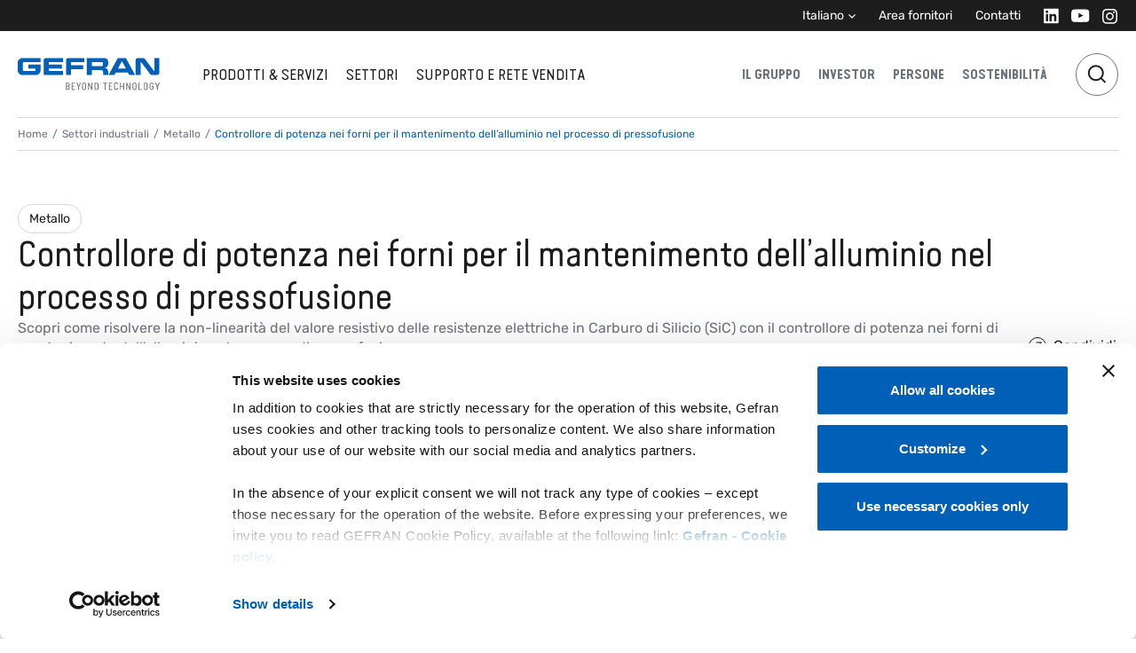

--- FILE ---
content_type: application/javascript; charset=UTF-8
request_url: https://www.gefran.it/webpack-runtime-5075757833d4eed526bc.js
body_size: 4665
content:
!function(){"use strict";var e,a,c,t,n,f,s,r={},d={};function o(e){var a=d[e];if(void 0!==a)return a.exports;var c=d[e]={id:e,loaded:!1,exports:{}};return r[e].call(c.exports,c,c.exports,o),c.loaded=!0,c.exports}o.m=r,e=[],o.O=function(a,c,t,n){if(!c){var f=1/0;for(p=0;p<e.length;p++){c=e[p][0],t=e[p][1],n=e[p][2];for(var s=!0,r=0;r<c.length;r++)(!1&n||f>=n)&&Object.keys(o.O).every(function(e){return o.O[e](c[r])})?c.splice(r--,1):(s=!1,n<f&&(f=n));if(s){e.splice(p--,1);var d=t();void 0!==d&&(a=d)}}return a}n=n||0;for(var p=e.length;p>0&&e[p-1][2]>n;p--)e[p]=e[p-1];e[p]=[c,t,n]},o.n=function(e){var a=e&&e.__esModule?function(){return e.default}:function(){return e};return o.d(a,{a:a}),a},c=Object.getPrototypeOf?function(e){return Object.getPrototypeOf(e)}:function(e){return e.__proto__},o.t=function(e,t){if(1&t&&(e=this(e)),8&t)return e;if("object"==typeof e&&e){if(4&t&&e.__esModule)return e;if(16&t&&"function"==typeof e.then)return e}var n=Object.create(null);o.r(n);var f={};a=a||[null,c({}),c([]),c(c)];for(var s=2&t&&e;"object"==typeof s&&!~a.indexOf(s);s=c(s))Object.getOwnPropertyNames(s).forEach(function(a){f[a]=function(){return e[a]}});return f.default=function(){return e},o.d(n,f),n},o.d=function(e,a){for(var c in a)o.o(a,c)&&!o.o(e,c)&&Object.defineProperty(e,c,{enumerable:!0,get:a[c]})},o.f={},o.e=function(e){return Promise.all(Object.keys(o.f).reduce(function(a,c){return o.f[c](e,a),a},[]))},o.u=function(e){return({22:"component---packages-gatsby-wp-gefran-src-templates-blog-page-index-js",294:"component---packages-gatsby-wp-gefran-src-templates-technology-index-js",340:"component---packages-gatsby-wp-gefran-src-pages-404-js",573:"8b2565e8074f1291854eb563309d1e1f26a85583",708:"component---packages-gatsby-wp-gefran-src-templates-support-technical-support-js",1117:"gatsby-plugin-image",1294:"bcb0a5adaf3a83f9882b892c028b57af0eb143cc",1322:"component---packages-gatsby-wp-gefran-src-templates-parent-page-index-js",1359:"component---packages-gatsby-wp-gefran-src-templates-governance-management-js",1425:"component---packages-gatsby-wp-gefran-src-templates-product-index-js",1465:"component---packages-gatsby-wp-gefran-src-templates-application-archives-machines-index-js",1854:"component---packages-gatsby-wp-gefran-src-templates-post-index-js",2554:"8c4be9da5f0ffb57c416bd585f7213dcfa8bdad8",2678:"component---packages-gatsby-wp-gefran-src-templates-distributors-index-js",2906:"component---packages-gatsby-wp-gefran-src-templates-investors-home-js",2954:"component---packages-gatsby-wp-gefran-src-templates-sustainability-index-v-2-js",2991:"component---packages-gatsby-wp-gefran-src-templates-investors-key-financials-js",3016:"component---packages-gatsby-wp-gefran-src-templates-application-index-js",3248:"5c7cbc96280cf2dfa1fba334c0e1aece27008f47",3261:"component---packages-gatsby-wp-gefran-src-templates-support-rma-js",3475:"component---packages-gatsby-wp-gefran-src-templates-governance-corporate-js",4223:"commons",4504:"component---packages-gatsby-wp-gefran-src-templates-application-case-history-index-js",4593:"3895f90e288b1fedba1428849e63c0f5dd0e0d21",4695:"component---packages-gatsby-wp-gefran-src-templates-people-index-js",4924:"component---packages-gatsby-wp-gefran-src-templates-blank-index-js",5055:"component---packages-gatsby-wp-gefran-src-templates-product-category-main-js",5181:"component---packages-gatsby-wp-gefran-src-templates-investors-dealers-js",5347:"component---packages-gatsby-wp-gefran-src-templates-investors-meetings-js",5543:"3cf5ee61",5806:"component---packages-gatsby-wp-gefran-src-templates-application-archives-case-histories-index-js",5835:"component---packages-gatsby-wp-gefran-src-templates-application-archives-products-index-js",6004:"f73878c8f368ab16ad7f1d7f242f530362f579df",6040:"component---packages-gatsby-wp-gefran-src-templates-application-notes-index-js",6085:"component---packages-gatsby-wp-gefran-src-templates-cookie-policy-index-js",6102:"component---packages-gatsby-wp-gefran-src-templates-application-news-index-js",6813:"component---packages-gatsby-wp-gefran-src-templates-application-archives-newsevents-index-js",6907:"component---packages-gatsby-wp-gefran-src-templates-application-other-index-js",6964:"component---packages-gatsby-wp-gefran-src-templates-support-downloads-js",7519:"component---packages-gatsby-wp-gefran-src-templates-parent-page-products-index-js",7598:"component---packages-gatsby-wp-gefran-src-templates-solutions-index-js",7792:"2ca0717a21558f68f7402e16a80c9e768e3ea233",7826:"98f15cbcb2aa16544be7e18c9ff19f2257a2515d",7854:"component---packages-gatsby-wp-gefran-src-templates-support-contacts-global-js",7885:"component---packages-gatsby-wp-gefran-src-templates-parent-page-technology-index-js",7965:"b3bc50e8b722ed81357d028adbe9128d2d6455b2",7966:"component---packages-gatsby-wp-gefran-src-templates-governance-meetings-js",7975:"component---packages-gatsby-wp-gefran-src-templates-people-index-v-2-js",8228:"component---packages-gatsby-wp-gefran-src-templates-parent-page-applications-index-js",8368:"component---packages-gatsby-wp-gefran-src-templates-product-category-child-js",8701:"component---packages-gatsby-wp-gefran-src-templates-sustainability-index-js",8750:"0bc5691f28078383eb5928b82a7f40bff61d2d37",8779:"component---packages-gatsby-wp-gefran-src-templates-application-machines-index-js",8863:"component---packages-gatsby-wp-gefran-src-templates-page-index-js",8905:"component---packages-gatsby-wp-gefran-src-templates-front-page-index-js",9121:"component---packages-gatsby-wp-gefran-src-templates-group-index-js",9232:"cad3748430000078ad1026d3a06cf5421560196e",9669:"8018285d"}[e]||e)+"-"+{22:"8f8edd6f7b5e6912e575",61:"00e429becd547f7d4251",101:"047ce6238ec184b97c93",284:"c11165432de0e9ad1ded",294:"c3fa9dc47f738df0afb2",340:"49e39680aaaae874ccaf",353:"1f67374da9cb8107d346",448:"5f8067e085c350bb6029",573:"39ef23316541e23a8d71",708:"cf54bbde5e05b394bb63",884:"77ece7cd98c14e33558a",937:"49a454716235f784ae97",1117:"ac03748f79f14f23358e",1268:"7f67d3888fae13954c13",1294:"08de23d6991de0c64824",1322:"6a06d62f96e0d1a8fc27",1359:"d6058a3602327750d7ee",1425:"25b8f8b14692dd1708ed",1465:"07891a9ef2855a447021",1474:"03096c941ad32fed2b23",1688:"d8208e54002ca3b8522f",1725:"382f35feebd58c2eba5a",1735:"a77a947ade9bcf551992",1757:"29c5724267923d8ddea4",1775:"3032fc1a13c0b3697e42",1854:"478307c19135cc3b5eb1",1956:"a15b5d6b5bdabc360ce0",1960:"bd1bad13d3fed1db7279",2147:"d6f16a1eb5c293edc03c",2162:"578c56f2448fefc9055a",2442:"3c867b7f222996022b18",2482:"b1df74099d0b5a5da587",2494:"b9ecda01ed78d3593b06",2554:"8a08f4c843c0531ba404",2678:"3013c1aa38008e7ddc8e",2682:"aed22a9c8c6047c172c1",2734:"8bc06e532cef21e4be63",2906:"fb2e9ad7e19ee931d693",2918:"b188b134a4c2595f3171",2920:"a15983e9c5d05357c61d",2954:"e17bab3cca287f99f03d",2991:"c22e58056394bf3274bc",3016:"14bb9e68bc7a3b3446e7",3042:"e4248d86b1318d476fca",3076:"9d3ac3d1a56ff300f42c",3248:"8db1dfea91113eb8908f",3261:"88840c906090630469d5",3475:"81f437c96947c1f60897",4088:"a7c0f0588a63d4b2d2c7",4223:"1266b90c86230be7afbd",4391:"789e39fb95528c37f8e5",4504:"0de6d48cde99b16e97fa",4517:"f254490fc6178d5d1625",4528:"856cb13fcba66b5c9570",4593:"d74046ebd7d3fe52916e",4695:"44a536a237123989b25b",4784:"b5ce765ca3ed7091b109",4924:"a9c7c451b39a1656a8f1",5055:"493b465c228b1f03754e",5137:"f84d6f924250a98f15da",5165:"bd8d1a298682845ad930",5181:"0153045e0ab5741df5db",5263:"6cd75910a2dc9b743560",5293:"0c9d27763bea6655f48a",5347:"72e267b0eb50f5e170ce",5543:"d1285b0f10f4a736a62b",5553:"6b218a2d0e639d4677a0",5650:"8086b787fa95eb690c1b",5693:"d3454276c1ace0fbfb8c",5698:"41cfc95e534e5475c950",5806:"b3220097baf2a44e9e1b",5835:"d6bb73e13f99e911f9d8",6004:"0fe9ef2e618cc3dc0096",6040:"6cc60079c0a8da348033",6071:"9540b785be188b55a82e",6085:"56c5c77fa48badee55c3",6102:"6b7db9017812005e8b92",6199:"b10e858a1ab1f75ce582",6433:"223618bc1bfd63c98085",6463:"ad3ebcc5ccfe1d49742c",6584:"dd64f1968ddd5b2983f8",6589:"1f8ba7cc5dad46868be8",6776:"a2154bdf9707f43146c9",6813:"d4551d254aecca368bd9",6907:"e46a6e2fecdd794a1e95",6952:"391586ee35ca1d2170fd",6964:"bc1f00971475012a78e4",7028:"cb531cb239687a63c56d",7066:"e10a2cff6bc0cfc23db8",7243:"d5db6f5600d69f80191b",7519:"7f99141f1cbf1e0a8aef",7524:"d7c03834c0d7e919f26d",7590:"10e04e99b89ab9ba0151",7598:"1bff290aecf48dfd2467",7644:"aa7ba8e72dffb3343b62",7674:"82626be179619a58f654",7792:"98e56d85130d4d4233b0",7813:"0cd96a3b827182d93d0f",7826:"ed61f047eb7fe3bfa900",7854:"a61ca90f7f43aa0726e4",7885:"b81ce547dc2bd70916b3",7965:"7d33acfd80af52bedbb8",7966:"6b4974b8a5512c4a8c32",7975:"0967f06be118e6a76180",8036:"27ad2ad07ae71075375d",8087:"c5a7689b67e594d23d15",8126:"029ce64d2d93157b41ed",8154:"4a4fe2c1824782739168",8198:"32de3edd43a0ec802bb2",8228:"dbe4dde8799800d30190",8238:"eeb85ccde2518502f04e",8281:"a09eb6588e394c1db309",8328:"274c67efa5e57361025a",8368:"5f13216f9a1049fce739",8424:"6995c719db1ae8bf9a80",8672:"a50e37b5a247749ec07f",8701:"0e35507621a51944b108",8737:"42b4bd3ce6eb83ce00f1",8750:"9340d50c21bda66f52e7",8779:"d04d899f9d1fb5c0413f",8863:"15fab55e12b09bd9451e",8900:"d674d5dd7ba9fb56ac81",8905:"7f497c4c88c53a03ba90",8944:"25cf49b60192183b7c04",9045:"81050630bcae2f65641b",9121:"5b174dd731121a293517",9176:"e3bbe61bc25f86077e2b",9232:"c0b819887df3c5918382",9342:"de8339e933714def4e1e",9402:"dfc09cf1e68b76a5e3cf",9582:"0b1746dd0ebd6c06d686",9669:"22247a4223af43ba9114",9720:"9d555d50dcae0b6babac",9743:"6da4cfdf0145ba9ca23e",9804:"08350e265a138321839b",9827:"4dff3de7c99d7ace1234",9883:"8911150c7abad84d4417",9906:"2ddf7b47321d0ae6756e"}[e]+".js"},o.miniCssF=function(e){return"styles.2eb8ce00206387912d5f.css"},o.g=function(){if("object"==typeof globalThis)return globalThis;try{return this||new Function("return this")()}catch(e){if("object"==typeof window)return window}}(),o.o=function(e,a){return Object.prototype.hasOwnProperty.call(e,a)},t={},n="site-it:",o.l=function(e,a,c,f){if(t[e])t[e].push(a);else{var s,r;if(void 0!==c)for(var d=document.getElementsByTagName("script"),p=0;p<d.length;p++){var b=d[p];if(b.getAttribute("src")==e||b.getAttribute("data-webpack")==n+c){s=b;break}}s||(r=!0,(s=document.createElement("script")).charset="utf-8",s.timeout=120,o.nc&&s.setAttribute("nonce",o.nc),s.setAttribute("data-webpack",n+c),s.src=e),t[e]=[a];var i=function(a,c){s.onerror=s.onload=null,clearTimeout(g);var n=t[e];if(delete t[e],s.parentNode&&s.parentNode.removeChild(s),n&&n.forEach(function(e){return e(c)}),a)return a(c)},g=setTimeout(i.bind(null,void 0,{type:"timeout",target:s}),12e4);s.onerror=i.bind(null,s.onerror),s.onload=i.bind(null,s.onload),r&&document.head.appendChild(s)}},o.r=function(e){"undefined"!=typeof Symbol&&Symbol.toStringTag&&Object.defineProperty(e,Symbol.toStringTag,{value:"Module"}),Object.defineProperty(e,"__esModule",{value:!0})},o.nmd=function(e){return e.paths=[],e.children||(e.children=[]),e},o.p="/",f=function(e){return new Promise(function(a,c){var t=o.miniCssF(e),n=o.p+t;if(function(e,a){for(var c=document.getElementsByTagName("link"),t=0;t<c.length;t++){var n=(s=c[t]).getAttribute("data-href")||s.getAttribute("href");if("stylesheet"===s.rel&&(n===e||n===a))return s}var f=document.getElementsByTagName("style");for(t=0;t<f.length;t++){var s;if((n=(s=f[t]).getAttribute("data-href"))===e||n===a)return s}}(t,n))return a();!function(e,a,c,t){var n=document.createElement("link");n.rel="stylesheet",n.type="text/css",n.onerror=n.onload=function(f){if(n.onerror=n.onload=null,"load"===f.type)c();else{var s=f&&("load"===f.type?"missing":f.type),r=f&&f.target&&f.target.href||a,d=new Error("Loading CSS chunk "+e+" failed.\n("+r+")");d.code="CSS_CHUNK_LOAD_FAILED",d.type=s,d.request=r,n.parentNode.removeChild(n),t(d)}},n.href=a,document.head.appendChild(n)}(e,n,a,c)})},s={7311:0},o.f.miniCss=function(e,a){s[e]?a.push(s[e]):0!==s[e]&&{1869:1}[e]&&a.push(s[e]=f(e).then(function(){s[e]=0},function(a){throw delete s[e],a}))},function(){var e={7311:0};o.f.j=function(a,c){var t=o.o(e,a)?e[a]:void 0;if(0!==t)if(t)c.push(t[2]);else if(/^(1869|7311)$/.test(a))e[a]=0;else{var n=new Promise(function(c,n){t=e[a]=[c,n]});c.push(t[2]=n);var f=o.p+o.u(a),s=new Error;o.l(f,function(c){if(o.o(e,a)&&(0!==(t=e[a])&&(e[a]=void 0),t)){var n=c&&("load"===c.type?"missing":c.type),f=c&&c.target&&c.target.src;s.message="Loading chunk "+a+" failed.\n("+n+": "+f+")",s.name="ChunkLoadError",s.type=n,s.request=f,t[1](s)}},"chunk-"+a,a)}},o.O.j=function(a){return 0===e[a]};var a=function(a,c){var t,n,f=c[0],s=c[1],r=c[2],d=0;if(f.some(function(a){return 0!==e[a]})){for(t in s)o.o(s,t)&&(o.m[t]=s[t]);if(r)var p=r(o)}for(a&&a(c);d<f.length;d++)n=f[d],o.o(e,n)&&e[n]&&e[n][0](),e[n]=0;return o.O(p)},c=self.webpackChunksite_it=self.webpackChunksite_it||[];c.forEach(a.bind(null,0)),c.push=a.bind(null,c.push.bind(c))}()}();
//# sourceMappingURL=webpack-runtime-5075757833d4eed526bc.js.map

--- FILE ---
content_type: application/javascript; charset=UTF-8
request_url: https://www.gefran.it/component---packages-gatsby-wp-gefran-src-templates-application-notes-index-js-6cc60079c0a8da348033.js
body_size: 888
content:
"use strict";(self.webpackChunksite_it=self.webpackChunksite_it||[]).push([[6040],{76562:function(e,l,t){t.r(l),t.d(l,{Head:function(){return x}});var n=t(74318),a=t(95685),o=t.n(a),i=t(63696),d=t(61223),u=t(71144),s=t(53639),r=t(81655),c=t(5935),m=t(45380),p=t(19625),v=t(14727),g=t(60061),f=t(19949),b=t(66719),w=t(5041),E=t(79315);function x(e){var l,t,n;const a=(null==e||null===(l=e.pageContext)||void 0===l?void 0:l.seo)||{};return i.createElement(i.Fragment,null,i.createElement("html",{lang:(0,w.B1)("it_IT")}),i.createElement("body",{className:"application-notes"}),i.createElement(c.A,{seo:a,translations:null==e||null===(t=e.data)||void 0===t||null===(n=t.lang)||void 0===n?void 0:n.translations,langReplace:"applications"}),i.createElement(s.A,{breadcrumbs:null==a?void 0:a.breadcrumbs}))}l.default=e=>{var l,t,n,a,s,c,x,A,N,P,y;const{t:F}=(0,E.Bd)(),h=null==e||null===(l=e.pageContext)||void 0===l?void 0:l.cptApplicationChildrens;h.textModules=C(h.textModules);const k=(null==e||null===(t=e.pageContext)||void 0===t?void 0:t.seo)||{},M=null==e||null===(n=e.pageContext)||void 0===n||null===(a=n.wpParentPage)||void 0===a?void 0:a.uri;null!=k&&k.breadcrumbs[1]&&(k.breadcrumbs[1].url=M);const G=(0,w.$_)(M);return i.createElement(d.A,{lang:null==e||null===(s=e.data)||void 0===s||null===(c=s.lang)||void 0===c?void 0:c.translations,langReplace:"applications"},i.createElement(u.A,{wpseo:null==e||null===(x=e.pageContext)||void 0===x||null===(A=x.seo)||void 0===A?void 0:A.breadcrumbs,base:F("Settori industriali"),baseUrl:G}),o()(e)?i.createElement(r.A,{message:"Something Went Wrong"}):i.createElement(i.Suspense,{fallback:i.createElement(m.A,null)},i.createElement(v.A,{title:null==e||null===(N=e.pageContext)||void 0===N?void 0:N.title,description:null==h?void 0:h.subtitle,className:"desc-gray"},i.createElement("div",{className:"d-flex gap-2"},(null==e||null===(P=e.pageContext)||void 0===P||null===(y=P.wpParentPage)||void 0===y?void 0:y.title)&&i.createElement(b.default,{className:"btn btn-sm btn-outline-dark b-light rounded-pill",to:e.pageContext.wpParentPage.uri},e.pageContext.wpParentPage.title))),(null==h?void 0:h.mainImage)&&i.createElement(f.A,{mainImage:null==h?void 0:h.mainImage,products:null==h?void 0:h.relatedProducts}),(null==h?void 0:h.textModules)&&i.createElement("div",{className:"bg-full py-4 g-100"},(null==h?void 0:h.textModules)&&(null==h?void 0:h.textModules.map((e,l)=>{var t;return i.createElement(g.default,{key:"text-module-"+l,pretitle:null==e?void 0:e.preTitle,title:null==e?void 0:e.title,content:null==e?void 0:e.content,downloadstitle:F("Scarica la nota applicativa e scopri tutti i dettagli"),downloadsfiles:null==e||null===(t=e.downloads)||void 0===t?void 0:t.downloadFiles,reports:null==e?void 0:e.reports,className:"bg-full py-4 py-md-5 g-100"})}))),(null==h?void 0:h.layouter)&&i.createElement("div",{className:"mt-7 mt-md-9"},i.createElement(p.A,{data:null==h?void 0:h.layouter}))))};const C=e=>{e=(0,n.A)(e);for(const l of e)l&&l.downloadFiles&&(l.downloadFiles=l.downloadFiles.map(e=>({title:e.title,fieldGroupName:e.fieldGroupName,files:[{...e.file,title:e.title}],file:{...e.file,title:e.title}}))),l&&l.downloads&&l.downloads.downloadFiles&&(l.downloads.downloadFiles=l.downloads.downloadFiles.map(e=>({title:e.title,fieldGroupName:e.fieldGroupName,files:[{...e.file,title:e.title}],file:{...e.file,title:e.title}})));return e}}}]);
//# sourceMappingURL=component---packages-gatsby-wp-gefran-src-templates-application-notes-index-js-6cc60079c0a8da348033.js.map

--- FILE ---
content_type: application/javascript; charset=UTF-8
request_url: https://www.gefran.it/0bc5691f28078383eb5928b82a7f40bff61d2d37-9340d50c21bda66f52e7.js
body_size: 5394
content:
"use strict";(self.webpackChunksite_it=self.webpackChunksite_it||[]).push([[61,2442,8750,9045],{14727:function(e,l,t){var a=t(63696),n=t(5041),i=t(79315),o=t(69081);l.A=e=>{let{children:l,...t}=e;const{t:d}=(0,i.Bd)(),{title:s,description:m,disableDivider:r,...c}=t,{0:u,1:v}=(0,a.useState)(!1),{0:p,1:g}=(0,a.useState)(!1),f="header-sub-content",N=void 0!==c.className?f+" "+t.className:f;(0,a.useEffect)(()=>{g(!0)},[]);(0,a.useEffect)(()=>{const e=setTimeout(()=>{!0===u&&v(!1)},2e3);return()=>clearTimeout(e)},[u]);const E=p&&u?a.createElement(o.default,{dir:"top-end",text:d("Copiato"),className:"d-flex title-cta btn-link btn text-gray mt-3 mt-md-auto"}):a.createElement(o.default,{dir:"top-end",text:d("Condividi"),className:"d-flex title-cta btn-link btn text-black mt-3 mt-md-0 me-auto me-md-0",onClick:()=>(()=>{if("undefined"!=typeof window){var e=document.createElement("input"),l=window.location.href;document.body.appendChild(e),e.value=l,e.select(),document.execCommand("copy"),document.body.removeChild(e),v(!0)}})()});return a.createElement("div",{className:N},a.createElement("div",{className:"d-flex flex-column gap-2"},a.createElement("div",{className:"pt-5"},l),a.createElement("div",{className:"d-flex flex-column flex-md-row justify-content-lg-between gap-md-2 align-items-md-end"},a.createElement("div",{className:"d-flex flex-column gap-1"},a.createElement("h1",{className:"h2 mb-0"},s),a.createElement("p",{className:"fs-16 description mb-0",dangerouslySetInnerHTML:{__html:(0,n.aj)(m)}})),E)),!r&&a.createElement("hr",{className:"h-100"}))}},19015:function(e,l,t){var a=t(63696),n=t(97816),i=t(66719),o=t(22014),d=t(69081),s=t(79315);l.A=e=>{const{t:l}=(0,s.Bd)(),{title:t,data:m=[],menuOrder:r,...c}=e,u=m||[],v=Array.isArray(u)&&u.length>0,p="product-mini",g=void 0!==(null==e?void 0:e.className)?p+" "+e.className:p;return a.createElement("div",Object.assign({},c,{className:g}),t&&a.createElement("div",{className:"tcpm-title"},t),a.createElement("div",{className:"d-flex flex-column gap-2"},v&&u.filter(e=>e&&e.acf&&"phase_out"!==e.acf.badge&&"eop"!==e.acf.badge).map((e,t)=>{var s,m,r;const c=null==e?void 0:e.featuredImage,u=null!=c&&null!==(s=c.node)&&void 0!==s&&s.gatsbyImage?(0,n.c)(c.node.gatsbyImage):null,v=(null==c?void 0:c.altText)||"",p=(null==e?void 0:e.title)||"",g=null==e||null===(m=e.acf)||void 0===m?void 0:m.badge,f=(null==e||null===(r=e.acf)||void 0===r?void 0:r.subTitle)||"",N=(null==e?void 0:e.uri)||"#";return a.createElement("div",{className:"tcpm-product",key:t},a.createElement("div",{className:"prd-image"},u&&a.createElement(n.G,{className:"image",image:u,objectFit:"contain",alt:v})),a.createElement("div",{className:"prd-desc"},a.createElement("div",{className:"prd-title"},a.createElement("h5",null,p),g&&a.createElement(o.A,{data:g,size:"sm"})),a.createElement("div",{className:"prd-description"},f),a.createElement(i.default,{to:N},a.createElement(d.default,{dir:"end",text:l("Maggiori informazioni"),className:"prd-cta text-black stretched-link static"}))))})))}},19625:function(e,l,t){var a=t(97816),n=t(63696);const i=n.lazy(()=>Promise.all([t.e(1869),t.e(1725)]).then(t.bind(t,51725))),o=n.lazy(()=>Promise.all([t.e(1869),t.e(9827)]).then(t.bind(t,19827))),d=n.lazy(()=>Promise.all([t.e(1869),t.e(4223),t.e(7965),t.e(2920)]).then(t.bind(t,12920))),s=n.lazy(()=>Promise.all([t.e(1869),t.e(4223),t.e(7965),t.e(1268)]).then(t.bind(t,21268))),m=n.lazy(()=>Promise.all([t.e(1869),t.e(4088)]).then(t.bind(t,4088))),r=n.lazy(()=>Promise.all([t.e(1869),t.e(8328)]).then(t.bind(t,8328))),c=n.lazy(()=>Promise.all([t.e(1869),t.e(5693)]).then(t.bind(t,25693))),u=n.lazy(()=>Promise.all([t.e(1869),t.e(4223),t.e(5263)]).then(t.bind(t,35263))),v=n.lazy(()=>Promise.all([t.e(1869),t.e(4223),t.e(7965),t.e(8944)]).then(t.bind(t,88944))),p=n.lazy(()=>Promise.all([t.e(1869),t.e(9582)]).then(t.bind(t,69582))),g=n.lazy(()=>Promise.all([t.e(1869),t.e(9176)]).then(t.bind(t,9176))),f=n.lazy(()=>Promise.all([t.e(1869),t.e(61)]).then(t.bind(t,60061))),N=n.lazy(()=>Promise.all([t.e(1869),t.e(1474)]).then(t.bind(t,41474))),E=n.lazy(()=>Promise.all([t.e(1869),t.e(4223),t.e(7965),t.e(9720)]).then(t.bind(t,19720))),b=n.lazy(()=>Promise.all([t.e(1869),t.e(9804)]).then(t.bind(t,79804))),h=n.lazy(()=>Promise.all([t.e(1869),t.e(4223),t.e(7965),t.e(4784)]).then(t.bind(t,14784))),y=n.lazy(()=>Promise.all([t.e(1869),t.e(937)]).then(t.bind(t,10937))),x=n.lazy(()=>t.e(6071).then(t.bind(t,6071)));l.A=e=>{let{data:l,customData:t,...k}=e;const w="layouter",T=void 0!==(null==k?void 0:k.className)?w+" "+(null==k?void 0:k.className):w;return n.createElement(n.Suspense,{fallback:"Loading..."},n.createElement("div",{comp:w,className:T},l&&l.map((e,l)=>{var w,T,_,I,B,A,W,G,L,z,j,S,F,M,C,H,P,V,O,q,D,U,J;return n.createElement(n.Fragment,{key:"layouter-"+l},(null==e||null===(w=e.fieldGroupName)||void 0===w?void 0:w.endsWith("_SliderSimple"))&&n.createElement(d,{slider:null==e?void 0:e.slider,className:"mb-7 mb-md-9",key:"hero-text-"+l}),(null==e||null===(T=e.fieldGroupName)||void 0===T?void 0:T.endsWith("_SliderCard"))&&n.createElement(s,{sectiontitle:n.createElement(i,{title:null==e?void 0:e.title}),slider:null==e?void 0:e.slides,className:"mb-7 mb-md-9",key:"hero-text-"+l}),(null==e||null===(_=e.fieldGroupName)||void 0===_?void 0:_.endsWith("_HeroTextBlock"))&&n.createElement(g,{background:null==e?void 0:e.background,pretitle:null==e?void 0:e.pretitle,title:null==e?void 0:e.title,description:null==e?void 0:e.subtitle,titletag:null==e?void 0:e.titleTag,key:"hero-text-"+l}),(null==e||null===(I=e.fieldGroupName)||void 0===I?void 0:I.endsWith("_HeroImageBlock"))&&n.createElement(a.G,{image:(0,a.c)(null==e?void 0:e.compHeroImage),alt:null==e||null===(B=e.compHeroImage)||void 0===B?void 0:B.altText,className:"mb-7 mb-md-9 hero-image",key:"hero-image-"+l}),(null==e||null===(A=e.fieldGroupName)||void 0===A?void 0:A.endsWith("_VideoBlock"))&&(null==e||null===(W=e.compVideo)||void 0===W?void 0:W[0])&&n.createElement(u,{data:null==e?void 0:e.compVideo[0],className:"padded mb-7 mb-md-9",key:"video-image-"+l}),(null==e||null===(G=e.fieldGroupName)||void 0===G?void 0:G.endsWith("_VideoTileSliderBlock"))&&n.createElement(v,{data:e,className:"padded mb-7 mb-md-9",key:"video-tiles-"+l}),(null==e||null===(L=e.fieldGroupName)||void 0===L?void 0:L.endsWith("_DownloaderBlock"))&&n.createElement(o,{title:null==e?void 0:e.downloadTitle,data:null==e?void 0:e.downloadFiles,orientation:null==e?void 0:e.orientation,className:"padded mb-7 mb-md-9",key:"downloader-"+l}),(null==e||null===(z=e.fieldGroupName)||void 0===z?void 0:z.endsWith("_TextIconsGridBlock"))&&n.createElement(r,{title:null==e?void 0:e.title,image:null==e?void 0:e.image,background:null==e?void 0:e.background,gridtitle:null==e?void 0:e.textIconsTitle,data:null==e?void 0:e.textIconsGrid,className:"mb-7 mb-md-9 "+(null==e?void 0:e.background),key:"text-icons-grid-"+l}),(null==e||null===(j=e.fieldGroupName)||void 0===j?void 0:j.endsWith("_TextIconsBlock"))&&n.createElement(m,{background:null==e?void 0:e.background,data:null!=e&&e.textIcons?e.textIcons[0]:"",column1Title:null==e?void 0:e.column1Title,column2Title:null==e?void 0:e.column2Title,mobileTitle:null==e?void 0:e.mobileTitle,list:null==e?void 0:e.list,blockId:null==e?void 0:e.blockId,className:"mb-4",key:"text-icons-grid-"+l}),(null==e||null===(S=e.fieldGroupName)||void 0===S?void 0:S.endsWith("_ListedArticlesBlock"))&&n.createElement(b,{articles:null==e?void 0:e.listedArticles,title:null==e?void 0:e.listedArticlesTitle,className:"mb-7 mb-md-9",key:"listed-articles-"+l}),(null==e||null===(F=e.fieldGroupName)||void 0===F?void 0:F.endsWith("_EditorialBannerBlock"))&&(null==e||null===(M=e.compHero)||void 0===M?void 0:M[0])&&n.createElement(h,{data:null==e?void 0:e.compHero,className:"mb-7 mb-md-9",key:"editorial-banner-"+l}),(null==e||null===(C=e.fieldGroupName)||void 0===C?void 0:C.endsWith("_TextModuleBlock"))&&n.createElement(f,{from:null==k?void 0:k.from,pretitle:null==e?void 0:e.preTitle,title:null==e?void 0:e.title,titleImage:null==e?void 0:e.titleImage,content:null==e?void 0:e.content,cta:null==e?void 0:e.cta,orientation:null==e?void 0:e.textModuleOrientation,template:null==e?void 0:e.template,positionInBundle:null==e?void 0:e.positionInBundle,downloadstitle:null==e||null===(H=e.downloads)||void 0===H?void 0:H.title,downloadsfiles:null==e||null===(P=e.downloads)||void 0===P?void 0:P.downloadFiles,twotilesandimage:null==e?void 0:e.twoTilesAndImage,reports:null==e?void 0:e.reports,className:"pb-7 pb-md-9",key:"text-module-"+l}),(null==e||null===(V=e.fieldGroupName)||void 0===V?void 0:V.endsWith("_NumbersGridBlock"))&&n.createElement(c,{sectionTitle:null==e?void 0:e.sectionTitle,items:null==e?void 0:e.numberTiles,className:"mb-7 mb-md-9",key:"numbersgrid-module-"+l}),(null==e||null===(O=e.fieldGroupName)||void 0===O?void 0:O.endsWith("_TextImageBlock"))&&n.createElement(N,{template:null==e?void 0:e.template,disposition:null==e?void 0:e.disposition,quote:null==e?void 0:e.quote,texttitle:null==e?void 0:e.textTitle,textcontent:null==e?void 0:e.textContent,type:null==e?void 0:e.type,image:null==e?void 0:e.image,imagemobile:null==e?void 0:e.imageMobile,className:"mb-7 mb-md-9",key:"text-image-"+l}),(null==e||null===(q=e.fieldGroupName)||void 0===q?void 0:q.endsWith("_TextImageSliderBlock"))&&n.createElement(E,{data:e,notes:null==e?void 0:e.textImageSlider,className:"mb-7 mb-md-9",layouter:!0,key:"text-image-"+l}),(null==e||null===(D=e.fieldGroupName)||void 0===D?void 0:D.endsWith("_TextTabsBlock"))&&n.createElement(p,{data:null==e?void 0:e.textTabs,title:null==e?void 0:e.textTabsTitle,template:null==e?void 0:e.template,className:"mb-7 mb-md-9",key:"text-tabs-"+l}),(null==e||null===(U=e.fieldGroupName)||void 0===U?void 0:U.endsWith("_ChartBlock"))&&n.createElement(y,{chartTitle:null==e?void 0:e.chartTitle,titlePosition:null==e?void 0:e.titlePosition,content:null==e?void 0:e.content,compChart:null==e?void 0:e.compChart,className:"mb-7 mb-md-9",key:"chart-"+l}),(null==e||null===(J=e.fieldGroupName)||void 0===J?void 0:J.endsWith("_CustomBlock"))&&n.createElement(x,{sectionTitle:null==e?void 0:e.customBlockTitle,id:null==e?void 0:e.customBlockId,type:null==e?void 0:e.customBlockType,customData:t,key:"layouter-custom-block-"+l}))})))}},19949:function(e,l,t){var a=t(63696),n=t(97816),i=t(19015),o=t(79315);l.A=e=>{let{mainImage:l,products:t,...d}=e;const{t:s}=(0,o.Bd)(),m="related-products-with-image",r=void 0!==(null==d?void 0:d.className)?m+" "+(null==d?void 0:d.className):m,c=l?(0,n.c)(l):null,u=Array.isArray(t)&&t.length>0,v=(null==l?void 0:l.altText)||"";return a.createElement("div",{comp:m,className:r},a.createElement("div",{className:"row"},a.createElement("div",{className:"col-lg-12 col-xl-8"},a.createElement("div",{className:"rounded-2"},c&&a.createElement(n.G,{className:"sw-image rounded-2 mb-4 mb-lg-0",image:c,objectFit:"cover",alt:v}))),a.createElement("div",{className:"col-lg-12 col-xl-4"},u&&a.createElement(a.Fragment,null,a.createElement("p",{className:"fs-13 fw-semibold text-uppercase mb-2 mt-4 mt-xl-0"},s("Prodotti correlati")),a.createElement(i.A,{data:t})))))}},45380:function(e,l,t){var a=t(63696),n=t(79315);l.A=e=>{const{t:l}=(0,n.Bd)(),t="loading-frame";var i=void 0!==e.className?t+" "+e.className:t;return a.createElement("div",Object.assign({},e,{className:i}),a.createElement("div",{className:"spinner-grow text-secondary"},a.createElement("span",{className:"visually-hidden"},l("Loading..."))))}},53639:function(e,l,t){var a=t(63696),n=t(5041),i=t(11081);l.A=e=>{let{breadcrumbs:l}=e;if(!l)return null;const t=(0,i.d)("it_IT"),o=t.url,d=t.wpUrl,s=t.wpUrlBuggy,m={"@context":"https://schema.org","@type":"BreadcrumbList",itemListElement:l.map((e,l)=>{var t,a,i,m,r;let c="";var u;if("/"===e.url||null!=e&&null!==(t=e.url)&&void 0!==t&&t.startsWith("/"))c=o+(o.endsWith("/")?null==e||null===(u=e.url)||void 0===u?void 0:u.substring(1):e.url);else if(null!=e&&null!==(a=e.url)&&void 0!==a&&a.startsWith(o))c=e.url;else if(null!=e&&null!==(i=e.url)&&void 0!==i&&i.startsWith(d)){var v;c=null==e||null===(v=e.url)||void 0===v?void 0:v.replace(d,o)}else if(null!=e&&null!==(m=e.url)&&void 0!==m&&m.startsWith(s)){var p;c=null==e||null===(p=e.url)||void 0===p?void 0:p.replace(s,o)}else if(null!=e&&null!==(r=e.url)&&void 0!==r&&r.startsWith("https://")){var g;c=null==e||null===(g=e.url)||void 0===g?void 0:g.replace(/^https?:\/\/[^\/]+/,o)}else c=o+e.url;return{"@type":"ListItem",position:l+1,name:(0,n.aj)(e.text),item:c}})};return a.createElement("script",{type:"application/ld+json"},JSON.stringify(m))}},59045:function(e,l,t){t.r(l);var a=t(63696),n=t(5041),i=t(66719);l.default=e=>{let{target:l,downloadstitle:t,downloadsfiles:o=[],downloadFile:d,ondownload:s,isInverted:m=!1,...r}=e;const c="tile-content-downloads",u=void 0!==(null==r?void 0:r.className)?c+" "+(null==r?void 0:r.className):c,v=e=>{let{date:l,show:t}=e;return a.createElement("div",{className:"date"},a.createElement("p",{className:"fs-14 fw-semibold text-uppercase m-0",style:{color:t?"#000":"#e4eaf0"}},l))},p=e=>{let{file:l}=e;return l&&l.bundle?a.createElement("p",{className:"bundle-title m-0"},l.bundle):null},g=Array.isArray(o)&&o.length>0?o[0]:null,f=g&&g.bundle;return a.createElement("div",{className:f?u+" bundle ":u+" normal"},a.createElement(p,{file:o&&o.length?o[0]:null}),t&&a.createElement("div",{className:"fs-14 mb-2",dangerouslySetInnerHTML:{__html:(0,n.aj)(null!=t?t:"")}}),a.createElement("div",{className:"d-flex flex-column gap-2"},(o||[]).map((e,t)=>((null==e?void 0:e.files)||(null!=e&&e.file?[e.file]:[])).map((o,d)=>{var s,r;const c=null!=o&&o.fileSize?((u=null==o?void 0:o.fileSize)>=1073741824?u=(u/1073741824).toFixed(2)+" GB":u>=1048576?u=(u/1048576).toFixed(2)+" MB":u>=1024?u=(u/1024).toFixed(2)+" KB":u>1?u+=" bytes":1===u?u+=" byte":u="0 bytes",u):null;var u;const p=null==e||null===(s=e.filters)||void 0===s||null===(r=s.category)||void 0===r?void 0:r.label,g=null==o?void 0:o.extension,f=null==o?void 0:o.mimeType;let N;return N="application/pdf"===f?"pdf":g,a.createElement("div",{key:"document-"+t+"-"+d,className:"download-element p-3 "+(m?"isInverted":"")},a.createElement("div",{className:"d-flex flex-row align-items-center gap-2 gap-md-3"},null!=e&&e.date?a.createElement(v,{date:null==e?void 0:e.date,show:0===d}):a.createElement("div",{className:"icon"},a.createElement("svg",{width:"51",height:"51",viewBox:"0 0 51 51",fill:"none"},a.createElement("path",{d:"M12.9215 44.9098C11.7923 44.9098 10.877 43.9944 10.877 42.8653V8.10825C10.877 6.97909 11.7923 6.06372 12.9215 6.06372H28.4309C28.9731 6.06372 29.4931 6.27913 29.8766 6.66255L38.9016 15.6875C39.285 16.071 39.5004 16.591 39.5004 17.1332V42.8653C39.5004 43.9944 38.585 44.9098 37.4559 44.9098H12.9215Z",stroke:"#005FB6",strokeWidth:"2.5"}),a.createElement("path",{d:"M29.2773 6.75659V15.5935C29.2773 16.7227 30.1927 17.638 31.3219 17.638H40.1588",stroke:"#005FB6",strokeWidth:"1.5"}))),a.createElement("div",{className:"file-description w-100 pe-3"},a.createElement("p",{className:"title mb-0",dangerouslySetInnerHTML:{__html:(0,n.aj)((null==o?void 0:o.title)||"")}}),(null==e?void 0:e.content)&&a.createElement("p",{className:"fs-12 content mb-0",dangerouslySetInnerHTML:{__html:(0,n.aj)((null==e?void 0:e.content)||"")}}),a.createElement("div",{className:"file-info"},p&&a.createElement("span",{className:"file-cat"},p),N&&a.createElement("span",{className:"file-ext"},".",N),c&&a.createElement("span",{className:"file-size"},c))),(null==e?void 0:e.langs)&&Array.isArray(e.langs)&&e.langs.length>0&&(null==e?void 0:e.langFiles)&&a.createElement("div",{className:"languageLink"},e.langs.map(t=>{var n,i;return a.createElement("a",{key:t,href:(null===(n=e.langFiles[t])||void 0===n?void 0:n.mediaItemUrl)||(null===(i=e.langFiles[t])||void 0===i?void 0:i.url),className:"asset-block__lang-link",target:"pdf"===N?"_blank":l,rel:"nofollow"},t)})),a.createElement(i.default,{className:null!=e&&e.langs&&Array.isArray(e.langs)&&e.langs.length>0?"":"stretched-link",to:(null==o?void 0:o.mediaItemUrl)||(null==o?void 0:o.url)||"#",target:"pdf"===N?"_blank":l,rel:"nofollow"},a.createElement("svg",{width:"30",height:"29",viewBox:"0 0 30 29",fill:"none"},a.createElement("path",{d:"M19.7583 9.69006L14.9924 14.8675L10.5049 9.69006",stroke:"#005FB6",strokeWidth:"1.80468",strokeLinecap:"square"}),a.createElement("path",{d:"M15.1318 14.0202V4.70081",stroke:"#005FB6",strokeWidth:"1.80468",strokeLinecap:"square",strokeLinejoin:"round"}),a.createElement("path",{d:"M6.21289 17.6296V21.8657H23.9909V17.6296",stroke:"#005FB6",strokeWidth:"1.80468",strokeLinecap:"square",strokeLinejoin:"round"})))))}))))}},60061:function(e,l,t){t.r(l),t.d(l,{default:function(){return p}});var a=t(63696),n=t(83426),i=t.n(n),o=t(5041),d=t(59045);var s=e=>{let{reports:l,...t}=e;const n="tile-content-reports",i=void 0!==(null==t?void 0:t.className)?n+" "+(null==t?void 0:t.className):n,o=Array.isArray(l)&&l.length>0;return a.createElement("div",Object.assign({className:i},t),o&&l.map((e,l)=>a.createElement("div",{key:"report-"+l,className:"element d-flex flex-column gap-2"},a.createElement("div",{className:"d-flex flex-column gap-1"},a.createElement("p",{className:"fs-12 m-0"},(null==e?void 0:e.year)||""),a.createElement("p",{className:"fs-24 m-0"},(null==e?void 0:e.amountTitle)||""),a.createElement("p",{className:"fs-12 caption m-0 mt-1"},(null==e?void 0:e.caption)||"")))))},m=t(97816);var r=e=>{var l,t,n,i;let{tiles:o,image:d,...s}=e;const r="tile-content-with-image",c=void 0!==(null==s?void 0:s.className)?r+" "+s.className:r,u=Array.isArray(o)&&o.length>0;return a.createElement("div",{comp:r,className:c},a.createElement("div",{className:"d-flex flex-column gap-3"},a.createElement("div",{className:"d-flex gap-3"},a.createElement("div",{className:"w-50"},u&&o[0]&&a.createElement("div",{className:"tile h-100"},a.createElement("div",{className:"d-flex flex-column gap-2"},a.createElement("p",{className:"title fs-40 mb-0"},(null===(l=o[0])||void 0===l?void 0:l.title)||""),a.createElement("p",{className:"title fs-16 mb-0"},(null===(t=o[0])||void 0===t?void 0:t.text)||"")))),a.createElement("div",{className:"w-50"},u&&o.length>1&&o[1]&&a.createElement("div",{className:"tile h-100"},a.createElement("div",{className:"d-flex flex-column gap-2"},a.createElement("p",{className:"title fs-40 mb-0"},(null===(n=o[1])||void 0===n?void 0:n.title)||""),a.createElement("p",{className:"title fs-16 mb-0"},(null===(i=o[1])||void 0===i?void 0:i.text)||""))))),d&&d.gatsbyImage&&a.createElement("div",{className:"image"},a.createElement(m.G,{className:"w-100",image:d.gatsbyImage,objectFit:"cover",alt:d.altText||"decorative image"}))))},c=t(66719),u=t(69081),v=t(79315);var p=e=>{let{pretitle:l,title:t,content:n,cta:p,downloadstitle:g,downloadsfiles:f,orientation:N,reports:E,twotilesandimage:b,titleImage:h,titleMultiImage:y,template:x="",positionInBundle:k="",multiImage:w,...T}=e;const{t:_}=(0,v.Bd)(),I="text-module",B=void 0!==(null==T?void 0:T.className)?I+" "+(null==T?void 0:T.className):I,A=async(e,l)=>{if(e&&"undefined"!=typeof document)try{let t=document.createElement("a");t.href=e,t.download=l||"download",t.target="_blank",t.click(),setTimeout(()=>{t=null},100)}catch(t){console.error("Download failed:",t)}};return(0,a.useEffect)(()=>{if("undefined"!=typeof window&&"undefined"!=typeof document){const{observe:e}=i()(".wysywyg img",{load:function(e){e&&e.dataset&&e.dataset.src&&(e.src=e.dataset.src,e.onload=function(){e.classList.add("fade"),e.classList.add("show")})}});e()}},[]),a.createElement("div",{comp:I,className:B+" template-"+x+" position-"+k},"vertical"===N?a.createElement("div",{className:"row flex-column gap-3 vertical"},l&&a.createElement("div",{className:"col-12"},a.createElement("p",{className:"pretitle mb-2",dangerouslySetInnerHTML:{__html:(0,o.aj)(l||"")}})),t&&a.createElement("div",{className:"col col-12 col-md-12 col-lg-7 col-xl-5"},a.createElement("h3",{className:"title mb-2 mb-lg-0",dangerouslySetInnerHTML:{__html:(0,o.aj)(t||"")}})),a.createElement("div",{className:"right col col-md-12 col-lg-7 col-xl-5"},a.createElement("div",{className:"d-flex flex-column gap-3 gap-md-5"},n&&a.createElement("div",{className:"fs-16 content wysywyg",dangerouslySetInnerHTML:{__html:(0,o.aj)(n||"")}}),b&&a.createElement(r,{tiles:null==b?void 0:b.tiles,image:null==b?void 0:b.image}),f&&a.createElement(d.default,{downloadstitle:g,downloadsfiles:f,ondownload:A})),E&&a.createElement(s,{reports:E}))):a.createElement("div",{className:"row horizontal"},a.createElement("div",{className:"col-12"},l&&a.createElement("p",{className:"pretitle mb-2",dangerouslySetInnerHTML:{__html:(0,o.aj)(l||"")}})),a.createElement("div",{className:"col-12 col-lg-4 col-xl-3"},t&&a.createElement("h3",{className:"title mb-2 mb-lg-0",dangerouslySetInnerHTML:{__html:(0,o.aj)(t||"")}}),h&&a.createElement(m.G,{className:"title-image mb-5 mt-lg-2",image:(0,m.c)(h),objectFit:"contain",alt:(null==h?void 0:h.altText)||"title image"}),y&&Array.isArray(y)&&y.length>0&&a.createElement("div",{className:"title-images d-flex mt-3"},y.map((e,l)=>{const t=e?(0,m.c)(e):null;return t?a.createElement(m.G,{key:l,className:"title-image mb-5",image:t,objectFit:"contain",alt:(null==e?void 0:e.altText)||"title image"}):null}))),a.createElement("div",{className:"right col-md-12 col-lg-7 col-xl-5 offset-lg-1"},a.createElement("div",{className:"d-flex flex-column gap-3 gap-md-5 position-relative"},n&&a.createElement("div",{className:"fs-16 content wysywyg",dangerouslySetInnerHTML:{__html:(0,o.aj)(n||"")}}),b&&a.createElement(r,{tile1:null,tile2:null,image:null==b?void 0:b.image}),f&&a.createElement(d.default,{downloadstitle:g,downloadsfiles:f,ondownload:A,className:"news-template"===(null==T?void 0:T.from)?"mt-5":""}),p&&Array.isArray(p)&&(p[1]||p[2]&&"0"!==p[2])&&a.createElement(c.default,{to:p,className:"mt-auto"},a.createElement(u.default,{dir:"end",text:p[2]||_("Approfondisci"),className:"text-primary cta stretched-link"}))),E&&a.createElement(s,{reports:E}))))}},81655:function(e,l,t){var a=t(63696);l.A=e=>e.message?a.createElement("div",{className:"error-message"},e.message):""}}]);
//# sourceMappingURL=0bc5691f28078383eb5928b82a7f40bff61d2d37-9340d50c21bda66f52e7.js.map

--- FILE ---
content_type: application/javascript; charset=UTF-8
request_url: https://www.gefran.it/98f15cbcb2aa16544be7e18c9ff19f2257a2515d-ed61f047eb7fe3bfa900.js
body_size: 6004
content:
"use strict";(self.webpackChunksite_it=self.webpackChunksite_it||[]).push([[7826],{61615:function(e){const t=/[\p{Lu}]/u,a=/[\p{Ll}]/u,i=/^[\p{Lu}](?![\p{Lu}])/gu,r=/([\p{Alpha}\p{N}_]|$)/u,n=/[_.\- ]+/,s=new RegExp("^"+n.source),o=new RegExp(n.source+r.source,"gu"),l=new RegExp("\\d+"+r.source,"gu"),c=(e,r)=>{if("string"!=typeof e&&!Array.isArray(e))throw new TypeError("Expected the input to be `string | string[]`");if(r={pascalCase:!1,preserveConsecutiveUppercase:!1,...r},0===(e=Array.isArray(e)?e.map(e=>e.trim()).filter(e=>e.length).join("-"):e.trim()).length)return"";const n=!1===r.locale?e=>e.toLowerCase():e=>e.toLocaleLowerCase(r.locale),c=!1===r.locale?e=>e.toUpperCase():e=>e.toLocaleUpperCase(r.locale);if(1===e.length)return r.pascalCase?c(e):n(e);return e!==n(e)&&(e=((e,i,r)=>{let n=!1,s=!1,o=!1;for(let l=0;l<e.length;l++){const c=e[l];n&&t.test(c)?(e=e.slice(0,l)+"-"+e.slice(l),n=!1,o=s,s=!0,l++):s&&o&&a.test(c)?(e=e.slice(0,l-1)+"-"+e.slice(l-1),o=s,s=!1,n=!0):(n=i(c)===c&&r(c)!==c,o=s,s=r(c)===c&&i(c)!==c)}return e})(e,n,c)),e=e.replace(s,""),e=r.preserveConsecutiveUppercase?((e,t)=>(i.lastIndex=0,e.replace(i,e=>t(e))))(e,n):n(e),r.pascalCase&&(e=c(e.charAt(0))+e.slice(1)),((e,t)=>(o.lastIndex=0,l.lastIndex=0,e.replace(o,(e,a)=>t(a)).replace(l,e=>t(e))))(e,c)};e.exports=c,e.exports.default=c},97816:function(e,t,a){a.d(t,{G:function(){return se},L:function(){return P},M:function(){return X},P:function(){return V},S:function(){return ge},_:function(){return c},a:function(){return l},b:function(){return _},c:function(){return N},d:function(){return R},e:function(){return W},f:function(){return T},g:function(){return z},h:function(){return C},i:function(){return S},j:function(){return E},w:function(){return O}});var i=a(63696),r=a(61615),n=a.n(r),s=a(62688),o=a.n(s);function l(){return l=Object.assign?Object.assign.bind():function(e){for(var t=1;t<arguments.length;t++){var a=arguments[t];for(var i in a)Object.prototype.hasOwnProperty.call(a,i)&&(e[i]=a[i])}return e},l.apply(this,arguments)}function c(e,t){if(null==e)return{};var a,i,r={},n=Object.keys(e);for(i=0;i<n.length;i++)t.indexOf(a=n[i])>=0||(r[a]=e[a]);return r}const u=[.25,.5,1,2],d=[750,1080,1366,1920],h=[320,654,768,1024,1366,1600,1920,2048,2560,3440,3840,4096],g=800,p=800,m=4/3,f=e=>console.warn(e),w=(e,t)=>e-t,y=(e,t)=>{switch(t){case"constrained":return`(min-width: ${e}px) ${e}px, 100vw`;case"fixed":return`${e}px`;case"fullWidth":return"100vw";default:return}},b=e=>e.map(e=>`${e.src} ${e.width}w`).join(",\n");function v(e){const t=e.lastIndexOf(".");if(-1!==t){const a=e.slice(t+1);if("jpeg"===a)return"jpg";if(3===a.length||4===a.length)return a}}function k(e){let{layout:t="constrained",width:a,height:i,sourceMetadata:r,breakpoints:s,aspectRatio:o,formats:c=["auto","webp"]}=e;return c=c.map(e=>e.toLowerCase()),t=n()(t),a&&i?l({},e,{formats:c,layout:t,aspectRatio:a/i}):(r.width&&r.height&&!o&&(o=r.width/r.height),"fullWidth"===t?(a=a||r.width||s[s.length-1],i=i||Math.round(a/(o||m))):(a||(a=i&&o?i*o:r.width?r.width:i?Math.round(i/m):p),o&&!i?i=Math.round(a/o):o||(o=a/i)),l({},e,{width:a,height:i,aspectRatio:o,layout:t,formats:c}))}function E(e,t=20){var a;e=k(e);const{generateImageSource:i,filename:r,aspectRatio:n}=e;return null==(a=i(r,t,Math.round(t/n),e.sourceMetadata.format||"jpg",e.fit,e.options))?void 0:a.src}function S(e){e=k(e);let{pluginName:t,sourceMetadata:a,generateImageSource:i,layout:r,fit:n,options:s,width:o,height:c,filename:h,reporter:g={warn:f},backgroundColor:m,placeholderURL:w}=e;if(t||g.warn('[gatsby-plugin-image] "generateImageData" was not passed a plugin name'),"function"!=typeof i)throw new Error("generateImageSource must be a function");var E;a&&(a.width||a.height)?a.format||(a.format=v(h)):a={width:o,height:c,format:(null==(E=a)?void 0:E.format)||v(h)||"auto"};const S=new Set(e.formats);(0===S.size||S.has("auto")||S.has(""))&&(S.delete("auto"),S.delete(""),S.add(a.format)),S.has("jpg")&&S.has("png")&&(g.warn(`[${t}] Specifying both 'jpg' and 'png' formats is not supported. Using 'auto' instead`),S.delete("jpg"===a.format?"png":"jpg"));const $=function(e){const{width:t,height:a,filename:i,layout:r="constrained",sourceMetadata:n,reporter:s={warn:f},breakpoints:o=d}=e,c=Object.entries({width:t,height:a}).filter(([e,t])=>"number"==typeof t&&t<1);if(c.length)throw new Error(`Specified dimensions for images must be positive numbers (> 0). Problem dimensions you have are ${c.map(e=>e.join(": ")).join(", ")}`);return"fixed"===r?function({filename:e,sourceMetadata:t,width:a,height:i,fit:r="cover",outputPixelDensities:n=u,reporter:s={warn:f}}){let o=t.width/t.height;const l=M(n);if(a&&i){const e=L(t,{width:a,height:i,fit:r});a=e.width,i=e.height,o=e.aspectRatio}a?i||(i=Math.round(a/o)):a=i?Math.round(i*o):p;const c=a;if(t.width<a||t.height<i){const r=t.width<a?"width":"height";s.warn(`\nThe requested ${r} "${"width"===r?a:i}px" for the image ${e} was larger than the actual image ${r} of ${t[r]}px. If possible, replace the current image with a larger one.`),"width"===r?(a=t.width,i=Math.round(a/o)):a=(i=t.height)*o}return{sizes:l.filter(e=>e>=1).map(e=>Math.round(e*a)).filter(e=>e<=t.width),aspectRatio:o,presentationWidth:c,presentationHeight:Math.round(c/o),unscaledWidth:a}}(e):"constrained"===r?x(e):"fullWidth"===r?x(l({breakpoints:o},e)):(s.warn(`No valid layout was provided for the image at ${i}. Valid image layouts are fixed, fullWidth, and constrained. Found ${r}`),{sizes:[n.width],presentationWidth:n.width,presentationHeight:n.height,aspectRatio:n.width/n.height,unscaledWidth:n.width})}(l({},e,{sourceMetadata:a})),I={sources:[]};let C=e.sizes;C||(C=y($.presentationWidth,r)),S.forEach(e=>{const a=$.sizes.map(a=>{const r=i(h,a,Math.round(a/$.aspectRatio),e,n,s);if(null!=r&&r.width&&r.height&&r.src&&r.format)return r;g.warn(`[${t}] The resolver for image ${h} returned an invalid value.`)}).filter(Boolean);if("jpg"===e||"png"===e||"auto"===e){const e=a.find(e=>e.width===$.unscaledWidth)||a[0];e&&(I.fallback={src:e.src,srcSet:b(a),sizes:C})}else{var r;null==(r=I.sources)||r.push({srcSet:b(a),sizes:C,type:`image/${e}`})}});const N={images:I,layout:r,backgroundColor:m};switch(w&&(N.placeholder={fallback:w}),r){case"fixed":N.width=$.presentationWidth,N.height=$.presentationHeight;break;case"fullWidth":N.width=1,N.height=1/$.aspectRatio;break;case"constrained":N.width=e.width||$.presentationWidth||1,N.height=(N.width||1)/$.aspectRatio}return N}const M=e=>Array.from(new Set([1,...e])).sort(w);function x({sourceMetadata:e,width:t,height:a,fit:i="cover",outputPixelDensities:r=u,breakpoints:n,layout:s}){let o,l=e.width/e.height;const c=M(r);if(t&&a){const r=L(e,{width:t,height:a,fit:i});t=r.width,a=r.height,l=r.aspectRatio}t=t&&Math.min(t,e.width),a=a&&Math.min(a,e.height),t||a||(a=(t=Math.min(g,e.width))/l),t||(t=a*l);const d=t;return(e.width<t||e.height<a)&&(t=e.width,a=e.height),t=Math.round(t),(null==n?void 0:n.length)>0?(o=n.filter(t=>t<=e.width),o.length<n.length&&!o.includes(e.width)&&o.push(e.width)):(o=c.map(e=>Math.round(e*t)),o=o.filter(t=>t<=e.width)),"constrained"!==s||o.includes(t)||o.push(t),o=o.sort(w),{sizes:o,aspectRatio:l,presentationWidth:d,presentationHeight:Math.round(d/l),unscaledWidth:t}}function L(e,t){const a=e.width/e.height;let i=t.width,r=t.height;switch(t.fit){case"fill":i=t.width?t.width:e.width,r=t.height?t.height:e.height;break;case"inside":{const e=t.width?t.width:Number.MAX_SAFE_INTEGER,n=t.height?t.height:Number.MAX_SAFE_INTEGER;i=Math.min(e,Math.round(n*a)),r=Math.min(n,Math.round(e/a));break}case"outside":{const e=t.width?t.width:0,n=t.height?t.height:0;i=Math.max(e,Math.round(n*a)),r=Math.max(n,Math.round(e/a));break}default:t.width&&!t.height&&(i=t.width,r=Math.round(t.width/a)),t.height&&!t.width&&(i=Math.round(t.height*a),r=t.height)}return{width:i,height:r,aspectRatio:i/r}}const $=["baseUrl","urlBuilder","sourceWidth","sourceHeight","pluginName","formats","breakpoints","options"],I=["images","placeholder"],C=()=>"undefined"!=typeof HTMLImageElement&&"loading"in HTMLImageElement.prototype;const N=e=>{var t;return(e=>{var t,a;return Boolean(null==e||null==(t=e.images)||null==(a=t.fallback)?void 0:a.src)})(e)?e:(e=>Boolean(null==e?void 0:e.gatsbyImageData))(e)?e.gatsbyImageData:(e=>Boolean(null==e?void 0:e.gatsbyImage))(e)?e.gatsbyImage:null==e||null==(t=e.childImageSharp)?void 0:t.gatsbyImageData},R=e=>{var t,a,i;return null==(t=N(e))||null==(a=t.images)||null==(i=a.fallback)?void 0:i.src},W=e=>{var t,a,i;return null==(t=N(e))||null==(a=t.images)||null==(i=a.fallback)?void 0:i.srcSet};function j(e,t,a){const i={};let r="gatsby-image-wrapper";return"fixed"===a?(i.width=e,i.height=t):"constrained"===a&&(r="gatsby-image-wrapper gatsby-image-wrapper-constrained"),{className:r,"data-gatsby-image-wrapper":"",style:i}}function T(e){var t;let{baseUrl:a,urlBuilder:i,sourceWidth:r,sourceHeight:n,pluginName:s="getImageData",formats:o=["auto"],breakpoints:u,options:d}=e,g=c(e,$);return null!=(t=u)&&t.length||"fullWidth"!==g.layout&&"FULL_WIDTH"!==g.layout||(u=h),S(l({},g,{pluginName:s,generateImageSource:(e,t,a,r)=>({width:t,height:a,format:r,src:i({baseUrl:e,width:t,height:a,options:d,format:r})}),filename:a,formats:o,breakpoints:u,sourceMetadata:{width:r,height:n,format:"auto"}}))}function _(e,t,a,i,r={}){return l({},a,{loading:i,shouldLoad:e,"data-main-image":"",style:l({},r,{opacity:t?1:0})})}function z(e,t,a,i,r,n,s,o){const c={};n&&(c.backgroundColor=n,"fixed"===a?(c.width=i,c.height=r,c.backgroundColor=n,c.position="relative"):("constrained"===a||"fullWidth"===a)&&(c.position="absolute",c.top=0,c.left=0,c.bottom=0,c.right=0)),s&&(c.objectFit=s),o&&(c.objectPosition=o);const u=l({},e,{"aria-hidden":!0,"data-placeholder-image":"",style:l({opacity:t?0:1,transition:"opacity 500ms linear"},c)});return u}function O(e,t){const{images:a,placeholder:i}=e,r=l({},c(e,I),{images:l({},a,{sources:[]}),placeholder:i&&l({},i,{sources:[]})});var n;return t.forEach(({media:t,image:a})=>{t&&(a.layout,e.layout,r.images.sources.push(...a.images.sources.map(e=>l({},e,{media:t})),{media:t,srcSet:a.images.fallback.srcSet}),r.placeholder&&r.placeholder.sources.push({media:t,srcSet:a.placeholder.fallback}))}),r.images.sources.push(...a.sources),null!=i&&i.sources&&(null==(n=r.placeholder)||n.sources.push(...i.sources)),r}const q=["children"],A=function({layout:e,width:t,height:a}){return"fullWidth"===e?i.createElement("div",{"aria-hidden":!0,style:{paddingTop:a/t*100+"%"}}):"constrained"===e?i.createElement("div",{style:{maxWidth:t,display:"block"}},i.createElement("img",{alt:"",role:"presentation","aria-hidden":"true",src:`data:image/svg+xml;charset=utf-8,%3Csvg%20height='${a}'%20width='${t}'%20xmlns='http://www.w3.org/2000/svg'%20version='1.1'%3E%3C/svg%3E`,style:{maxWidth:"100%",display:"block",position:"static"}})):null},P=function(e){let{children:t}=e,a=c(e,q);return i.createElement(i.Fragment,null,i.createElement(A,l({},a)),t,null)},H=["src","srcSet","loading","alt","shouldLoad"],D=["fallback","sources","shouldLoad"],F=function(e){let{src:t,srcSet:a,loading:r,alt:n="",shouldLoad:s}=e,o=c(e,H);return i.createElement("img",l({},o,{decoding:"async",loading:r,src:s?t:void 0,"data-src":s?void 0:t,srcSet:s?a:void 0,"data-srcset":s?void 0:a,alt:n}))},U=function(e){let{fallback:t,sources:a=[],shouldLoad:r=!0}=e,n=c(e,D);const s=n.sizes||(null==t?void 0:t.sizes),o=i.createElement(F,l({},n,t,{sizes:s,shouldLoad:r}));return a.length?i.createElement("picture",null,a.map(({media:e,srcSet:t,type:a})=>i.createElement("source",{key:`${e}-${a}-${t}`,type:a,media:e,srcSet:r?t:void 0,"data-srcset":r?void 0:t,sizes:s})),o):o};var B;F.propTypes={src:s.string.isRequired,alt:s.string.isRequired,sizes:s.string,srcSet:s.string,shouldLoad:s.bool},U.displayName="Picture",U.propTypes={alt:s.string.isRequired,shouldLoad:s.bool,fallback:s.exact({src:s.string.isRequired,srcSet:s.string,sizes:s.string}),sources:s.arrayOf(s.oneOfType([s.exact({media:s.string.isRequired,type:s.string,sizes:s.string,srcSet:s.string.isRequired}),s.exact({media:s.string,type:s.string.isRequired,sizes:s.string,srcSet:s.string.isRequired})]))};const G=["fallback"],V=function(e){let{fallback:t}=e,a=c(e,G);return t?i.createElement(U,l({},a,{fallback:{src:t},"aria-hidden":!0,alt:""})):i.createElement("div",l({},a))};V.displayName="Placeholder",V.propTypes={fallback:s.string,sources:null==(B=U.propTypes)?void 0:B.sources,alt:function(e,t,a){return e[t]?new Error(`Invalid prop \`${t}\` supplied to \`${a}\`. Validation failed.`):null}};const X=function(e){return i.createElement(i.Fragment,null,i.createElement(U,l({},e)),i.createElement("noscript",null,i.createElement(U,l({},e,{shouldLoad:!0}))))};X.displayName="MainImage",X.propTypes=U.propTypes;const J=["as","className","class","style","image","loading","imgClassName","imgStyle","backgroundColor","objectFit","objectPosition"],K=["style","className"],Q=e=>e.replace(/\n/g,""),Y=(e,t,a,...i)=>e.alt||""===e.alt?o().string(e,t,a,...i):new Error(`The "alt" prop is required in ${a}. If the image is purely presentational then pass an empty string: e.g. alt="". Learn more: https://a11y-style-guide.com/style-guide/section-media.html`),Z={image:o().object.isRequired,alt:Y},ee=["as","image","style","backgroundColor","className","class","onStartLoad","onLoad","onError"],te=["style","className"],ae=new Set;let ie,re;const ne=function(e){let{as:t="div",image:r,style:n,backgroundColor:s,className:o,class:u,onStartLoad:d,onLoad:h,onError:g}=e,p=c(e,ee);const{width:m,height:f,layout:w}=r,y=j(m,f,w),{style:b,className:v}=y,k=c(y,te),E=(0,i.useRef)(),S=(0,i.useMemo)(()=>JSON.stringify(r.images),[r.images]);u&&(o=u);const M=function(e,t,a){let i="";return"fullWidth"===e&&(i=`<div aria-hidden="true" style="padding-top: ${a/t*100}%;"></div>`),"constrained"===e&&(i=`<div style="max-width: ${t}px; display: block;"><img alt="" role="presentation" aria-hidden="true" src="data:image/svg+xml;charset=utf-8,%3Csvg%20height='${a}'%20width='${t}'%20xmlns='http://www.w3.org/2000/svg'%20version='1.1'%3E%3C/svg%3E" style="max-width: 100%; display: block; position: static;"></div>`),i}(w,m,f);return(0,i.useEffect)(()=>{ie||(ie=a.e(6776).then(a.bind(a,76776)).then(({renderImageToString:e,swapPlaceholderImage:t})=>(re=e,{renderImageToString:e,swapPlaceholderImage:t})));const e=E.current.querySelector("[data-gatsby-image-ssr]");if(e&&C())return e.complete?(null==d||d({wasCached:!0}),null==h||h({wasCached:!0}),setTimeout(()=>{e.removeAttribute("data-gatsby-image-ssr")},0)):(null==d||d({wasCached:!0}),e.addEventListener("load",function t(){e.removeEventListener("load",t),null==h||h({wasCached:!0}),setTimeout(()=>{e.removeAttribute("data-gatsby-image-ssr")},0)})),void ae.add(S);if(re&&ae.has(S))return;let t,i;return ie.then(({renderImageToString:e,swapPlaceholderImage:a})=>{E.current&&(E.current.innerHTML=e(l({isLoading:!0,isLoaded:ae.has(S),image:r},p)),ae.has(S)||(t=requestAnimationFrame(()=>{E.current&&(i=a(E.current,S,ae,n,d,h,g))})))}),()=>{t&&cancelAnimationFrame(t),i&&i()}},[r]),(0,i.useLayoutEffect)(()=>{ae.has(S)&&re&&(E.current.innerHTML=re(l({isLoading:ae.has(S),isLoaded:ae.has(S),image:r},p)),null==d||d({wasCached:!0}),null==h||h({wasCached:!0}))},[r]),(0,i.createElement)(t,l({},k,{style:l({},b,n,{backgroundColor:s}),className:`${v}${o?` ${o}`:""}`,ref:E,dangerouslySetInnerHTML:{__html:M},suppressHydrationWarning:!0}))},se=(0,i.memo)(function(e){return e.image?(0,i.createElement)(ne,e):null});se.propTypes=Z,se.displayName="GatsbyImage";const oe=["src","__imageData","__error","width","height","aspectRatio","tracedSVGOptions","placeholder","formats","quality","transformOptions","jpgOptions","pngOptions","webpOptions","avifOptions","blurredOptions","breakpoints","outputPixelDensities"];function le(e){return function(t){let{src:a,__imageData:r,__error:n}=t,s=c(t,oe);return n&&console.warn(n),r?i.createElement(e,l({image:r},s)):(console.warn("Image not loaded",a),null)}}const ce=le(function(e){let{as:t="div",className:a,class:r,style:n,image:s,loading:o="lazy",imgClassName:u,imgStyle:d,backgroundColor:h,objectFit:g,objectPosition:p}=e,m=c(e,J);if(!s)return console.warn("[gatsby-plugin-image] Missing image prop"),null;r&&(a=r),d=l({objectFit:g,objectPosition:p,backgroundColor:h},d);const{width:f,height:w,layout:y,images:b,placeholder:v,backgroundColor:k}=s,E=j(f,w,y),{style:S,className:M}=E,x=c(E,K),L={fallback:void 0,sources:[]};return b.fallback&&(L.fallback=l({},b.fallback,{srcSet:b.fallback.srcSet?Q(b.fallback.srcSet):void 0})),b.sources&&(L.sources=b.sources.map(e=>l({},e,{srcSet:Q(e.srcSet)}))),i.createElement(t,l({},x,{style:l({},S,n,{backgroundColor:h}),className:`${M}${a?` ${a}`:""}`}),i.createElement(P,{layout:y,width:f,height:w},i.createElement(V,l({},z(v,!1,y,f,w,k,g,p))),i.createElement(X,l({"data-gatsby-image-ssr":"",className:u},m,_("eager"===o,!1,L,o,d)))))}),ue=(e,t,...a)=>"fullWidth"!==e.layout||"width"!==t&&"height"!==t||!e[t]?o().number(e,t,...a):new Error(`"${t}" ${e[t]} may not be passed when layout is fullWidth.`),de=new Set(["fixed","fullWidth","constrained"]),he={src:o().string.isRequired,alt:Y,width:ue,height:ue,sizes:o().string,layout:e=>{if(void 0!==e.layout&&!de.has(e.layout))return new Error(`Invalid value ${e.layout}" provided for prop "layout". Defaulting to "constrained". Valid values are "fixed", "fullWidth" or "constrained".`)}};ce.displayName="StaticImage",ce.propTypes=he;const ge=le(se);ge.displayName="StaticImage",ge.propTypes=he}}]);
//# sourceMappingURL=98f15cbcb2aa16544be7e18c9ff19f2257a2515d-ed61f047eb7fe3bfa900.js.map